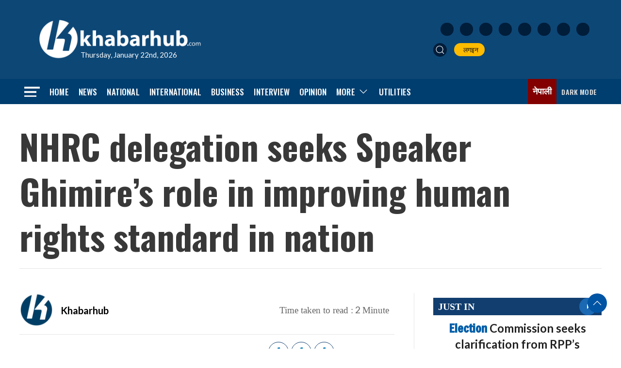

--- FILE ---
content_type: text/html; charset=UTF-8
request_url: https://english.khabarhub.com/2023/09/321714/
body_size: 15612
content:
<!DOCTYPE html>
<html lang="en" class="ah-khbradio">

<head>
    <!-- Required meta tags -->
    <meta charset="utf-8">
    <meta property="fb:pages" content="483697488694219" />
    <meta name="viewport" content="width=device-width, initial-scale=1, shrink-to-fit=no">
	<meta property="og:image:width" content="1200" />
	<meta property="og:image:height" content="630" />
	<meta name="twitter:card" content="summary_large_image" />
	 <script src="https://english.khabarhub.com/wp-content/themes/Khabarhubenglish/js/uikit.min.js"></script>
    <script data-ad-client="ca-pub-9513101687962020" async src="https://pagead2.googlesyndication.com/pagead/js/adsbygoogle.js"></script>

    <!-- Global site tag (gtag.js) - Google Analytics -->
    <script async src="https://www.googletagmanager.com/gtag/js?id=UA-134666342-2"></script>
    <script>
        window.dataLayer = window.dataLayer || [];

        function gtag() {
            dataLayer.push(arguments);
        }
        gtag('js', new Date());

        gtag('config', 'UA-134666342-2');
    </script>

    <title>
        NHRC delegation seeks Speaker Ghimire&#8217;s role in improving human rights standard in nation &laquo;         Khabarhub    </title>
    <meta name='robots' content='max-image-preview:large' />
<!-- Jetpack Site Verification Tags -->
<meta name="google-site-verification" content="5hzjkGheK11ZzQ0ind9v50a0luZTQRqVceGALgG6js8" />
<link rel='dns-prefetch' href='//ajax.googleapis.com' />
<link rel='dns-prefetch' href='//stats.wp.com' />
<link rel='dns-prefetch' href='//fonts.googleapis.com' />
<link rel="alternate" type="application/rss+xml" title="Khabarhub &raquo; NHRC delegation seeks Speaker Ghimire&#8217;s role in improving human rights standard in nation Comments Feed" href="https://english.khabarhub.com/2023/09/321714/feed/" />
<link rel="alternate" title="oEmbed (JSON)" type="application/json+oembed" href="https://english.khabarhub.com/wp-json/oembed/1.0/embed?url=https%3A%2F%2Fenglish.khabarhub.com%2F2023%2F09%2F321714%2F" />
<link rel="alternate" title="oEmbed (XML)" type="text/xml+oembed" href="https://english.khabarhub.com/wp-json/oembed/1.0/embed?url=https%3A%2F%2Fenglish.khabarhub.com%2F2023%2F09%2F321714%2F&#038;format=xml" />
<meta property="fb:admins" content="changingmission"/><meta property="fb:app_id" content="1774296949456204"><meta property="og:title" content="NHRC delegation seeks Speaker Ghimire&#8217;s role in improving human rights standard in nation"/><meta property="og:type" content="article"/><meta property="og:description" content="KATHMANDU: A delegation led by the Chairperson of the National Human Rights Commission (NHRC), Top Bahadur Magar, met Speaker Devraj Ghimire on Monday. During the meeting held at the office of the Speaker in Singha Durbar, Speaker Ghimire expressed his commitment that lawmakers would take possible initiatives regarding maintaining the &#8216;A&#8217; class category of Human [&hellip;]"/><meta property="og:url" content="https://english.khabarhub.com/2023/09/321714/"/><meta property="og:site_name" content="Khabarhub"/><meta property="og:image" content="https://english.khabarhub.com/wp-content/uploads/2022/02/NHRC-Chair-Tap-Bahadur-Magar-scaled.jpg"/><style id='wp-img-auto-sizes-contain-inline-css' type='text/css'>
img:is([sizes=auto i],[sizes^="auto," i]){contain-intrinsic-size:3000px 1500px}
/*# sourceURL=wp-img-auto-sizes-contain-inline-css */
</style>

<style id='wp-emoji-styles-inline-css' type='text/css'>

	img.wp-smiley, img.emoji {
		display: inline !important;
		border: none !important;
		box-shadow: none !important;
		height: 1em !important;
		width: 1em !important;
		margin: 0 0.07em !important;
		vertical-align: -0.1em !important;
		background: none !important;
		padding: 0 !important;
	}
/*# sourceURL=wp-emoji-styles-inline-css */
</style>
<link rel='stylesheet' id='wp-block-library-css' href='https://english.khabarhub.com/wp-includes/css/dist/block-library/style.min.css?ver=6.9' type='text/css' media='all' />
<style id='global-styles-inline-css' type='text/css'>
:root{--wp--preset--aspect-ratio--square: 1;--wp--preset--aspect-ratio--4-3: 4/3;--wp--preset--aspect-ratio--3-4: 3/4;--wp--preset--aspect-ratio--3-2: 3/2;--wp--preset--aspect-ratio--2-3: 2/3;--wp--preset--aspect-ratio--16-9: 16/9;--wp--preset--aspect-ratio--9-16: 9/16;--wp--preset--color--black: #000000;--wp--preset--color--cyan-bluish-gray: #abb8c3;--wp--preset--color--white: #ffffff;--wp--preset--color--pale-pink: #f78da7;--wp--preset--color--vivid-red: #cf2e2e;--wp--preset--color--luminous-vivid-orange: #ff6900;--wp--preset--color--luminous-vivid-amber: #fcb900;--wp--preset--color--light-green-cyan: #7bdcb5;--wp--preset--color--vivid-green-cyan: #00d084;--wp--preset--color--pale-cyan-blue: #8ed1fc;--wp--preset--color--vivid-cyan-blue: #0693e3;--wp--preset--color--vivid-purple: #9b51e0;--wp--preset--gradient--vivid-cyan-blue-to-vivid-purple: linear-gradient(135deg,rgb(6,147,227) 0%,rgb(155,81,224) 100%);--wp--preset--gradient--light-green-cyan-to-vivid-green-cyan: linear-gradient(135deg,rgb(122,220,180) 0%,rgb(0,208,130) 100%);--wp--preset--gradient--luminous-vivid-amber-to-luminous-vivid-orange: linear-gradient(135deg,rgb(252,185,0) 0%,rgb(255,105,0) 100%);--wp--preset--gradient--luminous-vivid-orange-to-vivid-red: linear-gradient(135deg,rgb(255,105,0) 0%,rgb(207,46,46) 100%);--wp--preset--gradient--very-light-gray-to-cyan-bluish-gray: linear-gradient(135deg,rgb(238,238,238) 0%,rgb(169,184,195) 100%);--wp--preset--gradient--cool-to-warm-spectrum: linear-gradient(135deg,rgb(74,234,220) 0%,rgb(151,120,209) 20%,rgb(207,42,186) 40%,rgb(238,44,130) 60%,rgb(251,105,98) 80%,rgb(254,248,76) 100%);--wp--preset--gradient--blush-light-purple: linear-gradient(135deg,rgb(255,206,236) 0%,rgb(152,150,240) 100%);--wp--preset--gradient--blush-bordeaux: linear-gradient(135deg,rgb(254,205,165) 0%,rgb(254,45,45) 50%,rgb(107,0,62) 100%);--wp--preset--gradient--luminous-dusk: linear-gradient(135deg,rgb(255,203,112) 0%,rgb(199,81,192) 50%,rgb(65,88,208) 100%);--wp--preset--gradient--pale-ocean: linear-gradient(135deg,rgb(255,245,203) 0%,rgb(182,227,212) 50%,rgb(51,167,181) 100%);--wp--preset--gradient--electric-grass: linear-gradient(135deg,rgb(202,248,128) 0%,rgb(113,206,126) 100%);--wp--preset--gradient--midnight: linear-gradient(135deg,rgb(2,3,129) 0%,rgb(40,116,252) 100%);--wp--preset--font-size--small: 13px;--wp--preset--font-size--medium: 20px;--wp--preset--font-size--large: 36px;--wp--preset--font-size--x-large: 42px;--wp--preset--spacing--20: 0.44rem;--wp--preset--spacing--30: 0.67rem;--wp--preset--spacing--40: 1rem;--wp--preset--spacing--50: 1.5rem;--wp--preset--spacing--60: 2.25rem;--wp--preset--spacing--70: 3.38rem;--wp--preset--spacing--80: 5.06rem;--wp--preset--shadow--natural: 6px 6px 9px rgba(0, 0, 0, 0.2);--wp--preset--shadow--deep: 12px 12px 50px rgba(0, 0, 0, 0.4);--wp--preset--shadow--sharp: 6px 6px 0px rgba(0, 0, 0, 0.2);--wp--preset--shadow--outlined: 6px 6px 0px -3px rgb(255, 255, 255), 6px 6px rgb(0, 0, 0);--wp--preset--shadow--crisp: 6px 6px 0px rgb(0, 0, 0);}:where(.is-layout-flex){gap: 0.5em;}:where(.is-layout-grid){gap: 0.5em;}body .is-layout-flex{display: flex;}.is-layout-flex{flex-wrap: wrap;align-items: center;}.is-layout-flex > :is(*, div){margin: 0;}body .is-layout-grid{display: grid;}.is-layout-grid > :is(*, div){margin: 0;}:where(.wp-block-columns.is-layout-flex){gap: 2em;}:where(.wp-block-columns.is-layout-grid){gap: 2em;}:where(.wp-block-post-template.is-layout-flex){gap: 1.25em;}:where(.wp-block-post-template.is-layout-grid){gap: 1.25em;}.has-black-color{color: var(--wp--preset--color--black) !important;}.has-cyan-bluish-gray-color{color: var(--wp--preset--color--cyan-bluish-gray) !important;}.has-white-color{color: var(--wp--preset--color--white) !important;}.has-pale-pink-color{color: var(--wp--preset--color--pale-pink) !important;}.has-vivid-red-color{color: var(--wp--preset--color--vivid-red) !important;}.has-luminous-vivid-orange-color{color: var(--wp--preset--color--luminous-vivid-orange) !important;}.has-luminous-vivid-amber-color{color: var(--wp--preset--color--luminous-vivid-amber) !important;}.has-light-green-cyan-color{color: var(--wp--preset--color--light-green-cyan) !important;}.has-vivid-green-cyan-color{color: var(--wp--preset--color--vivid-green-cyan) !important;}.has-pale-cyan-blue-color{color: var(--wp--preset--color--pale-cyan-blue) !important;}.has-vivid-cyan-blue-color{color: var(--wp--preset--color--vivid-cyan-blue) !important;}.has-vivid-purple-color{color: var(--wp--preset--color--vivid-purple) !important;}.has-black-background-color{background-color: var(--wp--preset--color--black) !important;}.has-cyan-bluish-gray-background-color{background-color: var(--wp--preset--color--cyan-bluish-gray) !important;}.has-white-background-color{background-color: var(--wp--preset--color--white) !important;}.has-pale-pink-background-color{background-color: var(--wp--preset--color--pale-pink) !important;}.has-vivid-red-background-color{background-color: var(--wp--preset--color--vivid-red) !important;}.has-luminous-vivid-orange-background-color{background-color: var(--wp--preset--color--luminous-vivid-orange) !important;}.has-luminous-vivid-amber-background-color{background-color: var(--wp--preset--color--luminous-vivid-amber) !important;}.has-light-green-cyan-background-color{background-color: var(--wp--preset--color--light-green-cyan) !important;}.has-vivid-green-cyan-background-color{background-color: var(--wp--preset--color--vivid-green-cyan) !important;}.has-pale-cyan-blue-background-color{background-color: var(--wp--preset--color--pale-cyan-blue) !important;}.has-vivid-cyan-blue-background-color{background-color: var(--wp--preset--color--vivid-cyan-blue) !important;}.has-vivid-purple-background-color{background-color: var(--wp--preset--color--vivid-purple) !important;}.has-black-border-color{border-color: var(--wp--preset--color--black) !important;}.has-cyan-bluish-gray-border-color{border-color: var(--wp--preset--color--cyan-bluish-gray) !important;}.has-white-border-color{border-color: var(--wp--preset--color--white) !important;}.has-pale-pink-border-color{border-color: var(--wp--preset--color--pale-pink) !important;}.has-vivid-red-border-color{border-color: var(--wp--preset--color--vivid-red) !important;}.has-luminous-vivid-orange-border-color{border-color: var(--wp--preset--color--luminous-vivid-orange) !important;}.has-luminous-vivid-amber-border-color{border-color: var(--wp--preset--color--luminous-vivid-amber) !important;}.has-light-green-cyan-border-color{border-color: var(--wp--preset--color--light-green-cyan) !important;}.has-vivid-green-cyan-border-color{border-color: var(--wp--preset--color--vivid-green-cyan) !important;}.has-pale-cyan-blue-border-color{border-color: var(--wp--preset--color--pale-cyan-blue) !important;}.has-vivid-cyan-blue-border-color{border-color: var(--wp--preset--color--vivid-cyan-blue) !important;}.has-vivid-purple-border-color{border-color: var(--wp--preset--color--vivid-purple) !important;}.has-vivid-cyan-blue-to-vivid-purple-gradient-background{background: var(--wp--preset--gradient--vivid-cyan-blue-to-vivid-purple) !important;}.has-light-green-cyan-to-vivid-green-cyan-gradient-background{background: var(--wp--preset--gradient--light-green-cyan-to-vivid-green-cyan) !important;}.has-luminous-vivid-amber-to-luminous-vivid-orange-gradient-background{background: var(--wp--preset--gradient--luminous-vivid-amber-to-luminous-vivid-orange) !important;}.has-luminous-vivid-orange-to-vivid-red-gradient-background{background: var(--wp--preset--gradient--luminous-vivid-orange-to-vivid-red) !important;}.has-very-light-gray-to-cyan-bluish-gray-gradient-background{background: var(--wp--preset--gradient--very-light-gray-to-cyan-bluish-gray) !important;}.has-cool-to-warm-spectrum-gradient-background{background: var(--wp--preset--gradient--cool-to-warm-spectrum) !important;}.has-blush-light-purple-gradient-background{background: var(--wp--preset--gradient--blush-light-purple) !important;}.has-blush-bordeaux-gradient-background{background: var(--wp--preset--gradient--blush-bordeaux) !important;}.has-luminous-dusk-gradient-background{background: var(--wp--preset--gradient--luminous-dusk) !important;}.has-pale-ocean-gradient-background{background: var(--wp--preset--gradient--pale-ocean) !important;}.has-electric-grass-gradient-background{background: var(--wp--preset--gradient--electric-grass) !important;}.has-midnight-gradient-background{background: var(--wp--preset--gradient--midnight) !important;}.has-small-font-size{font-size: var(--wp--preset--font-size--small) !important;}.has-medium-font-size{font-size: var(--wp--preset--font-size--medium) !important;}.has-large-font-size{font-size: var(--wp--preset--font-size--large) !important;}.has-x-large-font-size{font-size: var(--wp--preset--font-size--x-large) !important;}
/*# sourceURL=global-styles-inline-css */
</style>

<style id='classic-theme-styles-inline-css' type='text/css'>
/*! This file is auto-generated */
.wp-block-button__link{color:#fff;background-color:#32373c;border-radius:9999px;box-shadow:none;text-decoration:none;padding:calc(.667em + 2px) calc(1.333em + 2px);font-size:1.125em}.wp-block-file__button{background:#32373c;color:#fff;text-decoration:none}
/*# sourceURL=/wp-includes/css/classic-themes.min.css */
</style>
<link rel='stylesheet' id='mpp_gutenberg-css' href='https://english.khabarhub.com/wp-content/plugins/metronet-profile-picture/dist/blocks.style.build.css?ver=2.6.3' type='text/css' media='all' />
<link rel='stylesheet' id='uikit-style-css' href='https://english.khabarhub.com/wp-content/themes/Khabarhubenglish/css/uikit.min.css?ver=6.9' type='text/css' media='all' />
<link rel='stylesheet' id='base-style-css' href='https://english.khabarhub.com/wp-content/themes/Khabarhubenglish/css/base.css?ver=6.9' type='text/css' media='all' />
<link rel='stylesheet' id='google-font-css' href='https://fonts.googleapis.com/css2?family=Lato%3Aital%2Cwght%400%2C100%3B0%2C300%3B0%2C400%3B0%2C700%3B0%2C900%3B1%2C100%3B1%2C300%3B1%2C400%3B1%2C700%3B1%2C900&#038;display=swap&#038;ver=6.9' type='text/css' media='all' />
<link rel='stylesheet' id='google-Oswald-css' href='https://fonts.googleapis.com/css2?family=Oswald%3Awght%40200..700&#038;display=swap&#038;ver=6.9' type='text/css' media='all' />
<link rel='stylesheet' id='google-Freeman-css' href='https://fonts.googleapis.com/css2?family=Freeman&#038;display=swap&#038;ver=6.9' type='text/css' media='all' />
<link rel='stylesheet' id='appharu-style-css' href='https://english.khabarhub.com/wp-content/themes/Khabarhubenglish/style.css?ver=2.4.1' type='text/css' media='all' />
<script type="text/javascript" src="https://english.khabarhub.com/wp-includes/js/jquery/jquery.min.js?ver=3.7.1" id="jquery-core-js"></script>
<script type="text/javascript" src="https://english.khabarhub.com/wp-includes/js/jquery/jquery-migrate.min.js?ver=3.4.1" id="jquery-migrate-js"></script>
<link rel="https://api.w.org/" href="https://english.khabarhub.com/wp-json/" /><link rel="alternate" title="JSON" type="application/json" href="https://english.khabarhub.com/wp-json/wp/v2/posts/321714" /><link rel="EditURI" type="application/rsd+xml" title="RSD" href="https://english.khabarhub.com/xmlrpc.php?rsd" />
<meta name="generator" content="WordPress 6.9" />
<link rel="canonical" href="https://english.khabarhub.com/2023/09/321714/" />
<link rel='shortlink' href='https://english.khabarhub.com/?p=321714' />
	<style>img#wpstats{display:none}</style>
		<link rel="icon" href="https://english.khabarhub.com/wp-content/uploads/2019/05/cropped-flat-logo-1-32x32.jpg" sizes="32x32" />
<link rel="icon" href="https://english.khabarhub.com/wp-content/uploads/2019/05/cropped-flat-logo-1-192x192.jpg" sizes="192x192" />
<link rel="apple-touch-icon" href="https://english.khabarhub.com/wp-content/uploads/2019/05/cropped-flat-logo-1-180x180.jpg" />
<meta name="msapplication-TileImage" content="https://english.khabarhub.com/wp-content/uploads/2019/05/cropped-flat-logo-1-270x270.jpg" />
<!--     <script src="https://khabarhub.com/wp-content/themes/KhabarhubOfficial/js/uikit.min.js"></script> -->
    
</head>

<body>
    <div id="fb-root"></div>
    <script>
        (function (d, s, id) {
            var js,
                fjs = d.getElementsByTagName(s)[0];
            if (d.getElementById(id))
                return;
            js = d.createElement(s);
            js.id = id;
            js.src = "//connect.facebook.net/en_US/sdk.js#xfbml=1&version=v2.10&appId=40151482661930" +
                "1";
            fjs
                .parentNode
                .insertBefore(js, fjs);
        }(document, 'script', 'facebook-jssdk'));
    </script>
    
    <div class="ah-header">
        <div class="uk-container">
            <div uk-grid="uk-grid" class="uk-padding-small uk-grid-small khb-eng-ahpd">
                <div class="uk-width-1-3@m">
                    <div class="uk-padding-small uk-position-relative">
                        <a href="/"><img data-lazyloaded="1" src="[data-uri]" data-src="https://english.khabarhub.com/wp-content/themes/Khabarhubenglish/img/logo-white-sm.png" alt="Logo" class="ah-khb-logo"><noscript><img src="https://english.khabarhub.com/wp-content/themes/Khabarhubenglish/img/logo-white-sm.png" alt="Logo" class="ah-khb-logo"></noscript></a>
                        <span class="eng-date-ah"> Thursday, January 22nd, 2026 </span>
                    </div>
                </div>
                <div class="uk-width-1-3@m uk-visible@s">
                </div>
                <div class="uk-width-1-3@m uk-visible@m uk-flex uk-flex-middle uk-flex-right">
                    <div class="header-nav-item">
                        <div class="icon-list">
                            <a href="https://www.facebook.com/KhabarhubEnglish" target="_blank"
                                class="uk-icon-button icon-item uk-margin-small-right facebook"><img
                                    data-src="https://english.khabarhub.com/wp-content/themes/Khabarhubenglish/img/icons/facebook.svg"
                                    alt="Logo"><noscript><img
                                    src="https://english.khabarhub.com/wp-content/themes/Khabarhubenglish/img/icons/facebook.svg"
                                    alt="Logo"></noscript></a>
                            <a href="https://x.com/Khabarhub_Eng" target="_blank"
                                class="uk-icon-button icon-item uk-margin-small-right twitter"><img
                                    data-src="https://english.khabarhub.com/wp-content/themes/Khabarhubenglish/img/icons/twitter.svg"
                                    alt="Logo"><noscript><img
                                    src="https://english.khabarhub.com/wp-content/themes/Khabarhubenglish/img/icons/twitter.svg"
                                    alt="Logo"></noscript></a>
                            <a href="https://www.instagram.com/official.khabarhub/" target="_blank"
                                class="uk-icon-button icon-item uk-margin-small-right instagram"><img
                                    data-src="https://english.khabarhub.com/wp-content/themes/Khabarhubenglish/img/icons/instagram.svg"
                                    alt="Logo"><noscript><img
                                    src="https://english.khabarhub.com/wp-content/themes/Khabarhubenglish/img/icons/instagram.svg"
                                    alt="Logo"></noscript></a>
                            <a href="https://www.youtube.com/c/Khabarhub" target="_blank"
                                class="uk-icon-button icon-item uk-margin-small-right youtube"><img
                                    data-src="https://english.khabarhub.com/wp-content/themes/Khabarhubenglish/img/icons/youtube.svg"
                                    alt="Logo"><noscript><img
                                    src="https://english.khabarhub.com/wp-content/themes/Khabarhubenglish/img/icons/youtube.svg"
                                    alt="Logo"></noscript></a>
                            <a href="https://www.linkedin.com/company/khabarhub//" target="_blank"
                                class="uk-icon-button icon-item uk-margin-small-right linked-in"><img
                                    data-src="https://english.khabarhub.com/wp-content/themes/Khabarhubenglish/img/icons/linked-in.svg"
                                    alt="Logo"><noscript><img
                                    src="https://english.khabarhub.com/wp-content/themes/Khabarhubenglish/img/icons/linked-in.svg"
                                    alt="Logo"></noscript></a>
                            <a href="https://chats.viber.com/khabarhub" target="_blank"
                                class="uk-icon-button icon-item uk-margin-small-right viber"><img
                                    data-src="https://english.khabarhub.com/wp-content/themes/Khabarhubenglish/img/icons/viber.svg"
                                    alt="Logo"><noscript><img
                                    src="https://english.khabarhub.com/wp-content/themes/Khabarhubenglish/img/icons/viber.svg"
                                    alt="Logo"></noscript></a>
                            <a href="https://play.google.com/store/apps/details?id=khabarhub.com&hl=en&gl=US"
                                target="_blank" class="uk-icon-button icon-item uk-margin-small-right playstore"><img
                                    data-src="https://english.khabarhub.com/wp-content/themes/Khabarhubenglish/img/icons/playstore.svg"
                                    alt="Logo"><noscript><img
                                    src="https://english.khabarhub.com/wp-content/themes/Khabarhubenglish/img/icons/playstore.svg"
                                    alt="Logo"></noscript></a>
                            <a href="https://apps.apple.com/us/app/khabarhub/id1557109673" target="_blank"
                                class="uk-icon-button icon-item uk-margin-small-right appstore"><img
                                    data-src="https://english.khabarhub.com/wp-content/themes/Khabarhubenglish/img/icons/appstore.svg"
                                    alt="Logo"><noscript><img
                                    src="https://english.khabarhub.com/wp-content/themes/Khabarhubenglish/img/icons/appstore.svg"
                                    alt="Logo"></noscript></a>
                        </div>

                        <ul class="uk-navbar-nav " style="margin-top: 15px;">
                            <li> <a class="uk-navbar-toggle header-search" href="#modal-search" uk-search-icon
                                    uk-toggle></a></li>
                            <li><a href="#" target="_blank"> <i class="fas fa-sign-in-alt"></i>&nbsp; लगइन </a></li>
                        </ul>
                    </div>
                </div>
            </div>
        </div>
    </div>


    <div class="np-border wbg catnav" uk-sticky="uk-sticky" style="z-index: 990;">
        <div class="uk-container">
            <nav class="uk-navbar uk-position-relative nav-edit" uk-navbar>
    <div class="uk-navbar-left">
        <ul class="uk-navbar-nav menu-icon">
            <li uk-toggle="target: #offcanvas-nav">
                <a href="!"><img data-lazyloaded="1" src="[data-uri]" data-src="https://english.khabarhub.com/wp-content/themes/Khabarhubenglish/img/home-bar.png" alt="Logo"><noscript><img src="https://english.khabarhub.com/wp-content/themes/Khabarhubenglish/img/home-bar.png" alt="Logo"></noscript></a>
            </li>
        </ul>
    </div>
    <div class="uk-navbar-left uk-visible@m">
        <ul class="uk-navbar-nav navigation-bar">
            <li> <a href="/">Home</a> </li>
            <li> <a href="/?cat=13">News</a> </li>
            <li> <a href="/?cat=6">National</a> </li>
            <li> <a href="/?cat=2">International</a> </li>
            <li><a href="/?cat=4"> Business </a></li>
            <li><a href="/?cat=150"> Interview </a></li>
            <li><a href="/?cat=9"> Opinion </a></li>
            <li>
                <a href="/">More<span uk-icon="icon: chevron-down; ratio: 1.2"
                        class="dropdown-icon"></span></a>
                <div class="uk-navbar-dropdown dropdown-list dropdown-item">
                    <ul class="uk-nav uk-navbar-dropdown-nav">
						<li><a href="/?cat=458">Fact-Checking</a></li>
                        <li><a href="/?cat=5">Sports</a></li>
                        <li class="uk-nav-divider"><a href="/?cat=10">Entertainment</a></li>
                        <li class="uk-nav-divider"><a href="/preeti-to-unicode">Covid-19</a></li>
                        
                    </ul>
                </div>
            </li>
            <li><a href="/preeti-to-unicode/">Utilities</a></li>
        </ul>
    </div>

    <div class="uk-navbar-right">
        <ul class="uk-navbar-nav uk-flex-right@m">
            <li>
                <a target="_blank" class="eng-link" href="https://khabarhub.com/">नेपाली</a>
            </li>
            <li title="Dark Mode">
                <a href="#" style="color:#ddd;">
                    <label>
                        <input id="dmcheck" class="uk-checkbox" type="checkbox">
                        <svg id="dmoff" class="bi bi-toggle-off" width="30px" height="25px" viewBox="0 0 16 16"
                            fill="currentColor" xmlns="http://www.w3.org/2000/svg">
                            <path fill-rule="evenodd"
                                d="M11 4a4 4 0 010 8H8a4.992 4.992 0 002-4 4.992 4.992 0 00-2-4h3zm-6 8a4 4 0 110-8 4 4 0 010 8zM0 8a5 5 0 005 5h6a5 5 0 000-10H5a5 5 0 00-5 5z"
                                clip-rule="evenodd" />
                        </svg>
                        <svg id="dmon" class="bi bi-toggle-on" width="30px" height="25px" viewBox="0 0 16 16"
                            fill="currentColor" xmlns="http://www.w3.org/2000/svg">
                            <path fill-rule="evenodd"
                                d="M5 3a5 5 0 000 10h6a5 5 0 000-10H5zm6 9a4 4 0 100-8 4 4 0 000 8z"
                                clip-rule="evenodd" />
                        </svg>
                        <span class="uk-visible@m ah-dark-en">Dark Mode</span>
                    </label>
                </a>
            </li>

        </ul>

    </div>
</nav>

<!-- This is the modal -->

<div id="modal-search" class="uk-flex-top  search-model-item" uk-modal>
    <div class="uk-modal-dialog uk-modal-body search-model uk-margin-auto-vertical">
        <button class="uk-modal-close-default close-icon ah-close" style="position: absolute !important;" type="button"
            uk-close></button>
        <h2 class="uk-modal-title search-title">khabarhub <span class="ah-search-khb">Search</span></h2>
        <form action="/" class="uk-search uk-search-navbar uk-width-1-1" method="get">
            <div class="uk-child-width-1-2@m uk-text-center uk-grid-small" uk-grid>
                <div class="uk-child-width-1-2@m uk-text-center uk-grid-small" uk-grid>
                    <div>
                        <input class="uk-input" name="form" type="date" data-uk-datepicker placeholder="from"
                            value="">
                    </div>
                    <div>
                        <input class="uk-input" name="to" type="date" data-uk-datepicker placeholder="to"
                            value="">
                    </div>
                </div>
                <div>
                    <input class="uk-search-input search-box" name="s" id="s" type="search" placeholder="Search"
                        value="">
                    <button type="submit" class="uk-search-icon-flip icon-search" uk-search-icon></button>
                </div>
            </div>
        </form>
    </div>
</div>
<style>
.np-border .uk-navbar-nav{
    gap: 15px !important;
}
</style>        </div>
    </div>
    <div id="offcanvas-nav" class="uk-offcanvas" uk-offcanvas="overlay: true">
    <div class="uk-offcanvas-bar full-ah-nav">

        <div class="uk-section uk-padding-remove-top  uk-padding-remove-bottom">
            <div class="uk-container uk-container-small  uk-padding-remove">
                <div class="uk-child-width-1-1@m" uk-grid>
                    <div>
                        <a href="/"><img data-lazyloaded="1" src="[data-uri]" data-src="https://english.khabarhub.com/wp-content/themes/Khabarhubenglish/img/logos.png"
                                alt="Logo"><noscript><img src="https://english.khabarhub.com/wp-content/themes/Khabarhubenglish/img/logos.png"
                                alt="Logo"></noscript></a>

                    </div>
                </div>
                <div class="uk-navbar-grid uk-child-width-1-2@m uk-grid-small uk-margin-medium-top" uk-grid>
                    <div>
                        <ul class="uk-list side-nav uk-nav-default">
                            <li><a href="/"><span class="uk-margin-small-right" uk-icon="homes"></span>Home</a></li>
                            <li><a href="/?cat=13"><i class="fas fa-newspaper uk-margin-small-right"></i>News</a></li>
                            <li><a href="/?cat=2"><i
                                        class="fas fa-globe-asia uk-margin-small-right"></i>International</a></li>
                            <li><a href="/?cat=4"><i class="fas fa-newspaper uk-margin-small-right"></i>Business</a>
                            </li>
                            <li><a href="/?cat=9"><i class="fas fa-comment uk-margin-small-right"></i>Opinion</a></li>
                            <li><a href="/?cat=150"><i class="fas fa-plane-departure uk-margin-small-right"></i>  Interview</a>
                            </li>
                            <li><a href="/?cat=6"><i class="far fa-address-card uk-margin-small-right"></i>National</a>
                            </li>
                            <li><a href="/?cat=41"><i
                                        class="fas fa-file-medical-alt uk-margin-small-right"></i>Health</a></li>
                            <li><a href="/?cat=10"><span class="uk-margin-small-right"
                                        uk-icon="happys"></span>Entertainment</a>
                            </li>
                            <li><a href="/?cat=5"><i class="fas fa-baseball-ball uk-margin-small-right"></i>Sports</a>
                            </li>
                            <li><a href="/?cat=20"><i class="fas fa-newspaper uk-margin-small-right"></i>Politics</a>
                            </li>
                            <li><a href="/?cat=459"><i
                                        class="fas fa-people-carry uk-margin-small-right"></i>Covid-19</a>
                            </li>

                        </ul>
                    </div>

                    <div>
                        <h3 class="menu-title"> Utilitis</h3>
                        <ul class="uk-list side-nav uk-nav-default">
                            <li><a href="https://u.khabarhub.com/date-converter"><i
                                        class="far fa-calendar-alt uk-margin-small-right"></i>Date Converter</a></li>
                            <li><a href="https://u.khabarhub.com/preeti-to-unicode"><i
                                        class="fas fa-language uk-margin-small-right"></i>Preeti to Unicode</a></li>
                            <li><a href="https://u.khabarhub.com/unicode-to-preeti"><i
                                        class="fas fa-language uk-margin-small-right"></i>Unicode to Preeti</a></li>
                            <li><a href="https://u.khabarhub.com/roman-to-unicode"><i
                                        class="fas fa-language uk-margin-small-right"></i> Roman to Unicode</a>
                            </li>
                            <li><a href="https://u.khabarhub.com/forex"><i
                                        class="fab fa-bitcoin uk-margin-small-right"></i>Foreign currency</a>
                            </li>
                            <li><a href="https://u.khabarhub.com/gold-silver"><i
                                        class="fab fa-bitcoin uk-margin-small-right"></i>Gold/Silver</a></li>
                            <li><a href="https://u.khabarhub.com/air-quality-index"><i
                                        class="fab fa-airbnb uk-margin-small-right"></i>Air Quality Index</a></li>
                            <li><a href="https://u.khabarhub.com/tarkari"><i
                                        class="fas fa-pepper-hot uk-margin-small-right"></i>vegetables</a></li>
                            <li><a href="https://u.khabarhub.com/video"> <i
                                        class="fas fa-video uk-margin-small-right"></i>Video</a></li>
                            <li><a href="https://anchor.fm/khabarhub"><i
                                        class="fab fa-soundcloud uk-margin-small-right"></i>podcast</a>
                            </li>
                            <li><a href="#"><i class="fas fa-sign-in-alt uk-margin-small-right"></i>Login</a></li>
                        </ul>
                    </div>
                </div>
            </div>
        </div>
    </div>
</div>
</div>
    <div class="uk-container uk-margin-top"></div>
   <div class="uk-container">

<div class="uk-grid uk-grid-medium single" uk-grid="">
    <div class="uk-width-1-1@m">
                    <div class="uk-card">
                            <h1 class="single-title">NHRC delegation seeks Speaker Ghimire&#8217;s role in improving human rights standard in nation</h1>
                
                        </div>
<hr>
<div class="title-top mt-3 mb-3">
    </div>
    <script type='text/javascript' src='https://platform-api.sharethis.com/js/sharethis.js#property=60505d78406a11001102d75c&product=sop' async='async'></script>
</div>
<div class="uk-grid uk-grid-divider ah-mobile-margin" uk-grid="uk-grid">
    <div class="uk-width-2-3@m">
        <article class="uk-comment">
            <header class="uk-flex-middle uk-grid-small" uk-grid="uk-grid">
                <div class="uk-width-2-3@m">
                    <div class="uk-grid-small uk-flex-middle" uk-grid>
                                                    <div class="uk-width-auto authorImg">
                                                                    <img data-lazyloaded="1" src="[data-uri]" width="100" height="100" data-src="https://english.khabarhub.com/wp-content/uploads/2019/01/logo-300x300-1-150x150.png" class="avatar avatar-100 photo" alt="" decoding="async" data-srcset="https://english.khabarhub.com/wp-content/uploads/2019/01/logo-300x300-1-150x150.png 150w, https://english.khabarhub.com/wp-content/uploads/2019/01/logo-300x300-1-24x24.png 24w, https://english.khabarhub.com/wp-content/uploads/2019/01/logo-300x300-1-48x48.png 48w, https://english.khabarhub.com/wp-content/uploads/2019/01/logo-300x300-1-96x96.png 96w, https://english.khabarhub.com/wp-content/uploads/2019/01/logo-300x300-1.png 300w" data-sizes="(max-width: 100px) 100vw, 100px" /><noscript><img width="100" height="100" src="https://english.khabarhub.com/wp-content/uploads/2019/01/logo-300x300-1-150x150.png" class="avatar avatar-100 photo" alt="" decoding="async" srcset="https://english.khabarhub.com/wp-content/uploads/2019/01/logo-300x300-1-150x150.png 150w, https://english.khabarhub.com/wp-content/uploads/2019/01/logo-300x300-1-24x24.png 24w, https://english.khabarhub.com/wp-content/uploads/2019/01/logo-300x300-1-48x48.png 48w, https://english.khabarhub.com/wp-content/uploads/2019/01/logo-300x300-1-96x96.png 96w, https://english.khabarhub.com/wp-content/uploads/2019/01/logo-300x300-1.png 300w" sizes="(max-width: 100px) 100vw, 100px" /></noscript>                                                            </div>
                            <div class="uk-width-expand">
                                <div class="single-authors">
                                    <h4 class="uk-comment-title uk-margin-remove">
                                                                                    <a class="uk-link-reset" href="/?author=1">
                                                Khabarhub                                            </a>
                                                                            </h4>
                                </div>
                            </div>
                                            </div>
                </div>

                <div class="uk-width-1-3@m uk-flex uk-flex-middle uk-flex-center ah-mobile-margin">
                    <p>
                        Time taken to read :<span class="span-reading-time rt-reading-time"><span class="rt-label rt-prefix"></span> <span class="rt-time"> 2</span> <span class="rt-label rt-postfix"></span></span> Minute                    </p>
                </div>
                <div class="uk-width-1-1@m">
                                        <hr>
                </div>
                <div class="uk-width-1-2@m uk-flex uk-flex-middle uk-flex-center">
                    <div class="uk-align-right sharethis-inline-share-buttons" style="z-index: 1;"></div>
                </div>
                <div class="uk-width-1-2@m uk-flex uk-flex-middle uk-flex-center">
                    <div class="font-change">
                        <ul class="list-unstyled uk-navbar-nav">
                            <li class="16px"><span id="smaller">A</span></li>
                            <li class="18px"><span id="resize">A</span></li>
                            <li class="20px"><span id="bigger">A</span></li>
                            <!-- <li class="20px" style="display: flex;justify-content: center;">
                                <div class="save-for-later">                                </div>
                            </li> -->
                        </ul>
                    </div>
                </div>
            </header>
        </article>
        <hr class="uk-divider-icon uk-margin-remove-top">
        <article class="uk-card">
            <div class="banner-top uk-text-center uk-background-muted uk-margin-small-bottom">
                <img data-lazyloaded="1" src="[data-uri]" data-src="https://english.khabarhub.com/wp-content/uploads/2022/02/NHRC-Chair-Tap-Bahadur-Magar-scaled.jpg" alt=""><noscript><img src="https://english.khabarhub.com/wp-content/uploads/2022/02/NHRC-Chair-Tap-Bahadur-Magar-scaled.jpg" alt=""></noscript>
                                    <p class="feature-img-cap">National Human Rights Commission Chairman Tap Bahadur Magar/File photo.</p>
                            </div>
                        <div class="post-entry">
                <p>KATHMANDU: A delegation led by the Chairperson of the National Human Rights Commission (NHRC), Top Bahadur Magar, met Speaker Devraj Ghimire on Monday.</p>  
<p>During the meeting held at the office of the Speaker in Singha Durbar, Speaker Ghimire expressed his commitment that lawmakers would take possible initiatives regarding maintaining the &#8216;A&#8217; class category of Human Rights Commission of Nepal.</p> <div class='khabarhub-inner-ads'></div> 
<p>On the occasion, Speaker Ghimire shared that suggestions of the NHRC on its amendment bill related to Human Rights Commission Act and Transitional Justice would be incorporated by coordinating with the government.</p>  
<p>Similarly, NHRC Chair Magar informed about the NHRC&#8217;s suggestions at a time when the amendment bill related to the Human Rights Commission Act and Transitional Justice is now under consideration at the Human Rights Committee of the Parliament as well as about maintaining &#8216;A&#8217; class category of the NHRC.</p><div class='khabarhub-inner-ads'></div>  
<p>Likewise, NHRC member Dr Surya Dhungel briefed Speaker Ghimire about the discussions and initiatives taken by the NHRC with Asia Pacific Forum and Global Alliance for Human Rights Institutions.</p>  
<p>NHRC Member Manoj Duwadi, Acting Secretary Murari Prasad Kharel and Human Rights Officer Khimanand Basyal were also present on the occasion.</p>  
            </div>
            <p class="single-date uk-margin-bottom">Publish Date :
                09 October 2023 21:11 PM            </p>
            <div class="uk-text-center">
                            </div>
        </article>
        <div class="title-top">
                    </div>
        <div class="comment uk-card uk-card-default uk-card-body">
    <div class="uk-flex uk-flex-between uk-flex-top uk-text-center">
        <h2 class="uk-heading-line uk-width-expand">
            <span><a > Comment</a></span></h2>
    </div>
    <div class="fb-comments" data-href="https://english.khabarhub.com/2023/09/321714/" data-width="100%" data-numposts="10" data-colorscheme="light"></div>
</div>
            </div>
    <div class="uk-width-1-3@m uk-text-center">
        <div class="title-top landing-page-sidebar uk-text-center uk-margin-small-bottom">
    </div>

<div class="scroll-title uk-flex uk-flex-between  uk-margin-remove-bottom uk-flex-left">
    <h2 class="uk-width-expand uk-margin-remove single-just"><span><a href="/">JUST IN</a></span></h2>
    <a href=""><span class="uk-icon-button" uk-icon="triangle-right"
            style="background: #1b68b3;color: #fff;"></span></a>
</div>
<div class="uk-margin-small-top">

        <div class="uk-margin-small-bottom ah-list-recent">
        <div class="list-item margin-s ah-sidebar">
            <h3 class="uk-margin-small-bottom">
                <a href="https://english.khabarhub.com/2026/22/517265/" class="ah">Election Commission seeks clarification from RPP’s Surendra Bhandari over remarks against minorities</a>
            </h3>
            <div class="uk-card uk-card-small uk-grid-collapse" uk-grid="uk-grid">
                <div class="uk-width-1-4 uk-card-media-left">
                    <a href="https://english.khabarhub.com/2026/22/517265/"><img data-lazyloaded="1" src="[data-uri]" data-src="https://english.khabarhub.com/wp-content/uploads/2026/01/Dr-Surendra-Bhandari-150x100.jpg"
                            class="ah-sidebar-img uk-border-circle"><noscript><img src="https://english.khabarhub.com/wp-content/uploads/2026/01/Dr-Surendra-Bhandari-150x100.jpg"
                            class="ah-sidebar-img uk-border-circle"></noscript></a>
                </div>
                <div class="uk-width-3-4">
                    <div class="margin-s-l small-list uk-margin-small-left">

                        <p class="uk-margin-small-top">
                            KATHMANDU: The Election Commission has sought a clarification from Rastriya                        </p>

                    </div>
                </div>
            </div>
        </div>
    </div>
        <div class="uk-margin-small-bottom ah-list-recent">
        <div class="list-item margin-s ah-sidebar">
            <h3 class="uk-margin-small-bottom">
                <a href="https://english.khabarhub.com/2026/22/517280/" class="ah">Viral video of Balen pushing supporters during nomination real, not AI-generated: Fact-check</a>
            </h3>
            <div class="uk-card uk-card-small uk-grid-collapse" uk-grid="uk-grid">
                <div class="uk-width-1-4 uk-card-media-left">
                    <a href="https://english.khabarhub.com/2026/22/517280/"><img data-lazyloaded="1" src="[data-uri]" data-src="https://english.khabarhub.com/wp-content/uploads/2026/01/Balen-Shah-150x100.jpg"
                            class="ah-sidebar-img uk-border-circle"><noscript><img src="https://english.khabarhub.com/wp-content/uploads/2026/01/Balen-Shah-150x100.jpg"
                            class="ah-sidebar-img uk-border-circle"></noscript></a>
                </div>
                <div class="uk-width-3-4">
                    <div class="margin-s-l small-list uk-margin-small-left">

                        <p class="uk-margin-small-top">
                            KATHMANDU: A video showing Balen Shah apparently pushing supporters while                        </p>

                    </div>
                </div>
            </div>
        </div>
    </div>
        <div class="uk-margin-small-bottom ah-list-recent">
        <div class="list-item margin-s ah-sidebar">
            <h3 class="uk-margin-small-bottom">
                <a href="https://english.khabarhub.com/2026/22/517273/" class="ah">Devotees take holy dip at Panauti’s Triveni to conclude Swasthani fast</a>
            </h3>
            <div class="uk-card uk-card-small uk-grid-collapse" uk-grid="uk-grid">
                <div class="uk-width-1-4 uk-card-media-left">
                    <a href="https://english.khabarhub.com/2026/22/517273/"><img data-lazyloaded="1" src="[data-uri]" data-src="https://english.khabarhub.com/wp-content/uploads/2026/01/panauti-triveni-13-150x100.jpg"
                            class="ah-sidebar-img uk-border-circle"><noscript><img src="https://english.khabarhub.com/wp-content/uploads/2026/01/panauti-triveni-13-150x100.jpg"
                            class="ah-sidebar-img uk-border-circle"></noscript></a>
                </div>
                <div class="uk-width-3-4">
                    <div class="margin-s-l small-list uk-margin-small-left">

                        <p class="uk-margin-small-top">
                            KATHMANDU: Devotees observing the month-long Swasthani fast have taken a                        </p>

                    </div>
                </div>
            </div>
        </div>
    </div>
        <div class="uk-margin-small-bottom ah-list-recent">
        <div class="list-item margin-s ah-sidebar">
            <h3 class="uk-margin-small-bottom">
                <a href="https://english.khabarhub.com/2026/22/517277/" class="ah">Gold price drops by Rs 2,900 per tola</a>
            </h3>
            <div class="uk-card uk-card-small uk-grid-collapse" uk-grid="uk-grid">
                <div class="uk-width-1-4 uk-card-media-left">
                    <a href="https://english.khabarhub.com/2026/22/517277/"><img data-lazyloaded="1" src="[data-uri]" data-src="https://english.khabarhub.com/wp-content/uploads/2025/06/Gold-Shops-2-150x100.jpg"
                            class="ah-sidebar-img uk-border-circle"><noscript><img src="https://english.khabarhub.com/wp-content/uploads/2025/06/Gold-Shops-2-150x100.jpg"
                            class="ah-sidebar-img uk-border-circle"></noscript></a>
                </div>
                <div class="uk-width-3-4">
                    <div class="margin-s-l small-list uk-margin-small-left">

                        <p class="uk-margin-small-top">
                            KATHMANDU: After reaching a record high the previous day, the                        </p>

                    </div>
                </div>
            </div>
        </div>
    </div>
        <div class="uk-margin-small-bottom ah-list-recent">
        <div class="list-item margin-s ah-sidebar">
            <h3 class="uk-margin-small-bottom">
                <a href="https://english.khabarhub.com/2026/22/517253/" class="ah">Mahabir Pun says new leaders must unite to pave way for new prime minister</a>
            </h3>
            <div class="uk-card uk-card-small uk-grid-collapse" uk-grid="uk-grid">
                <div class="uk-width-1-4 uk-card-media-left">
                    <a href="https://english.khabarhub.com/2026/22/517253/"><img data-lazyloaded="1" src="[data-uri]" data-src="https://english.khabarhub.com/wp-content/uploads/2025/10/Mahabir-Pun-150x100.jpg"
                            class="ah-sidebar-img uk-border-circle"><noscript><img src="https://english.khabarhub.com/wp-content/uploads/2025/10/Mahabir-Pun-150x100.jpg"
                            class="ah-sidebar-img uk-border-circle"></noscript></a>
                </div>
                <div class="uk-width-3-4">
                    <div class="margin-s-l small-list uk-margin-small-left">

                        <p class="uk-margin-small-top">
                            MYAGDI: Outgoing Minister for Education and Myagdi lawmaker Mahabir Pun                        </p>

                    </div>
                </div>
            </div>
        </div>
    </div>
    
</div>    </div>
</div>

<style>
    .total-shares {
        display: flex;
        margin-right: 20px;
        font-size: 16px;
        flex-direction: column;
        text-align: center;
    }

    .total-number {
        font-size: 24px;
        font-weight: 500;
        line-height: .9;
        font-family: "Helvetica Neue", Verdana, Helvetica, Arial, sans-serif;
    }

    .st-inline-share-buttons {
        margin: 0px;
    }
</style></div>

    	   
	       <a href="#" uk-totop="uk-totop" uk-scroll="uk-scroll"></a>
</div>
<div class="footer-nav  uk-margin-medium-top uk-light">
    <div class="uk-container">

        <div class="uk-flex uk-flex-between uk-flex-middle uk-text-center">
            <h2 class="uk-heading-line uk-width-expand"><span> <a href="/"><img
                            data-src="https://english.khabarhub.com/wp-content/themes/Khabarhubenglish/img/logo1.png" alt="Logo"
                            class="ah-nav-logo"><noscript><img
                            src="https://english.khabarhub.com/wp-content/themes/Khabarhubenglish/img/logo1.png" alt="Logo"
                            class="ah-nav-logo"></noscript></a> </span></h2>
        </div>
        <div class="uk-margin-top-small  uk-text-center">
            <div class="icon-list">
                <a href="https://www.facebook.com/KhabarhubEnglish" target="_blank"
                    class="uk-icon-button icon-item uk-margin-small-right facebook"><img
                        data-src="https://english.khabarhub.com/wp-content/themes/Khabarhubenglish/img/icons/facebook.svg" alt="Logo"><noscript><img
                        src="https://english.khabarhub.com/wp-content/themes/Khabarhubenglish/img/icons/facebook.svg" alt="Logo"></noscript></a>
                <a href="https://x.com/Khabarhub_Eng" target="_blank"
                    class="uk-icon-button icon-item uk-margin-small-right twitter"><img
                        data-src="https://english.khabarhub.com/wp-content/themes/Khabarhubenglish/img/icons/twitter.svg" alt="Logo"><noscript><img
                        src="https://english.khabarhub.com/wp-content/themes/Khabarhubenglish/img/icons/twitter.svg" alt="Logo"></noscript></a>
                <a href="https://www.instagram.com/official.khabarhub/" target="_blank"
                    class="uk-icon-button icon-item uk-margin-small-right instagram"><img
                        data-src="https://english.khabarhub.com/wp-content/themes/Khabarhubenglish/img/icons/instagram.svg" alt="Logo"><noscript><img
                        src="https://english.khabarhub.com/wp-content/themes/Khabarhubenglish/img/icons/instagram.svg" alt="Logo"></noscript></a>
                <a href="https://www.youtube.com/c/Khabarhub" target="_blank"
                    class="uk-icon-button icon-item uk-margin-small-right youtube"><img
                        data-src="https://english.khabarhub.com/wp-content/themes/Khabarhubenglish/img/icons/youtube.svg" alt="Logo"><noscript><img
                        src="https://english.khabarhub.com/wp-content/themes/Khabarhubenglish/img/icons/youtube.svg" alt="Logo"></noscript></a>
                <a href="https://www.linkedin.com/company/khabarhub//" target="_blank"
                    class="uk-icon-button icon-item uk-margin-small-right linked-in"><img
                        data-src="https://english.khabarhub.com/wp-content/themes/Khabarhubenglish/img/icons/linked-in.svg" alt="Logo"><noscript><img
                        src="https://english.khabarhub.com/wp-content/themes/Khabarhubenglish/img/icons/linked-in.svg" alt="Logo"></noscript></a>
                <a href="https://chats.viber.com/khabarhub" target="_blank"
                    class="uk-icon-button icon-item uk-margin-small-right viber"><img
                        data-src="https://english.khabarhub.com/wp-content/themes/Khabarhubenglish/img/icons/viber.svg" alt="Logo"><noscript><img
                        src="https://english.khabarhub.com/wp-content/themes/Khabarhubenglish/img/icons/viber.svg" alt="Logo"></noscript></a>
                <a href="https://play.google.com/store/apps/details?id=khabarhub.com&hl=en&gl=US" target="_blank"
                    class="uk-icon-button icon-item uk-margin-small-right playstore"><img
                        data-src="https://english.khabarhub.com/wp-content/themes/Khabarhubenglish/img/icons/playstore.svg" alt="Logo"><noscript><img
                        src="https://english.khabarhub.com/wp-content/themes/Khabarhubenglish/img/icons/playstore.svg" alt="Logo"></noscript></a>
                <a href="https://apps.apple.com/us/app/khabarhub/id1557109673" target="_blank"
                    class="uk-icon-button icon-item uk-margin-small-right appstore"><img
                        data-src="https://english.khabarhub.com/wp-content/themes/Khabarhubenglish/img/icons/appstore.svg" alt="Logo"><noscript><img
                        src="https://english.khabarhub.com/wp-content/themes/Khabarhubenglish/img/icons/appstore.svg" alt="Logo"></noscript></a>
            </div>
        </div>
        <div class="uk-margin-medium-top uk-grid-large" uk-grid="uk-grid">
            <div class="uk-width-1-4@s">
                <h5 class="footer-title">ADDRESS</h5>
                <div class="our-team footer-nav">

                    <p class="uk-margin-remove-bottom"> <span uk-icon="icon: file-edit; ratio: 1"
                            class="uk-margin-small-right"></span><span class="uk-text-bold" style="font-size: 16px;">Reg
                            No.: </span> 1222/075-76(DOI, Nepal)</p>
                    <p class="uk-margin-remove-bottom"> <span uk-icon="icon: user; ratio: 1"
                            class="uk-margin-small-right"></span><span class="uk-text-bold">Chairman: </span> Naresh
                        Shrestha</p>
                    <p class="uk-text-default uk-margin-remove-bottom uk-margin-top-small"><span
                            uk-icon="icon:  location; ratio: 1" class="uk-margin-small-right"></span> <span
                            class="uk-text-bold">Address: </span> Yak & Yeti Marg, Ktm</p>
                    <p class="uk-margin-remove-bottom"> <span uk-icon="icon: receiver; ratio: 1"
                            class="uk-margin-small-right"></span><span class="uk-text-bold">Contact: </span> +977
                        1-4249158</p>
                    <p class="uk-margin-remove-bottom"> <span uk-icon="icon: mail; ratio: 1"
                            class="uk-margin-small-right"></span><span class="uk-text-bold">Email: </span>
                        <a href="/cdn-cgi/l/email-protection" class="__cf_email__" data-cfemail="1f767179705f74777e7d7e6d776a7d317c7072">[email&#160;protected]</a></p>
                </div>
            </div>
            <div class="uk-width-1-4@s">
                <h5 class="footer-title">NEWS NAVIGATIONS</h5>
                <div class="uk-child-width-expand footer-nav" uk-grid>
                    <div>
                        <ul class="uk-nav uk-nav-default">
                            <li><a href="/">Home</a></li>
                            <li><a href="/?cat=6">National</a> </li>
                            <li><a href="/?cat=9">Opinion</a></li>
                            <li><a href="/?cat=31">Education</a></li>
                            <li><a href="/?cat=459">Covid-19</a></li>
                        </ul>
                    </div>
                    <div>
                        <ul class="uk-nav uk-nav-default">
                            <li><a href="/?cat=13">News</a></li>
                            <li><a href="/?cat=2">International</a></li>
                            <li><a href="/?cat=150">Interview</a></li>
                            <li><a href="/?cat=5">Sports</a></li>
                            <li><a href="/?cat=110">Photos</a></li>
                        </ul>
                    </div>
                    <div>
                        <ul class="uk-nav uk-nav-default">
                            <li><a href="/?cat=20">Politics</a></li>
                            <li><a href="/?cat=4">Business</a> </li>
                            <li><a href="/?cat=41">Health</a></li>
                            <li><a href="/?cat=10">Entertainment</a></li>
                            <li><a href="/?cat=14">Literature</a></li>
                        </ul>
                    </div>
                </div>
            </div>
            <div class="uk-width-expand@s">
                <h5 class="footer-title">INFO</h5>
                <div class="our-team footer-nav">
                    <div class="uk-child-width-expand uk-grid-small" uk-grid>
                        <div>
                            <ul class="uk-nav uk-nav-default">
                                <li><a href="https://english.khabarhub.com/about-us/" target="_blank">About Us</a></li>
                                <li><a href="https://english.khabarhub.com/our-team/" target="_blank">Our Team</a></li>
                                <li><a href="https://english.khabarhub.com/media-kit/" target="_blank">Media Kit</a>
                                </li>
                                <li><a href="https://english.khabarhub.com/partnership/" target="_blank">Partnership</a>
                                </li>
                                <li><a href="https://english.khabarhub.com/terms-of-use/" target="_blank">Terms of Us</a></li>
                                <li><a href="https://english.khabarhub.com/contributors/" target="_blank">Contribution</a></li>
                            </ul>
                        </div>
                        <div>
                            <ul class="uk-nav uk-nav-default">
                                <li><a href="https://english.khabarhub.com/inquiries/">Inquiries</a></li>
                                <li><a href="https://english.khabarhub.com/mission/">Mission</a> </li>
                                <li><a href="/https://english.khabarhub.com/subscribe/">Subscribe</a></li>
                                <li><a href="https://english.khabarhub.com/feed/">RSS Feed</a></li>
                                <li><a href="https://english.khabarhub.com/wp-sitemap.xml">Site map</a></li>
                                <li><a href="https://english.khabarhub.com/preeti-to-unicode/">Unicode</a></li>
                            </ul>
                        </div>
                        <div>
                            <ul class="uk-nav uk-nav-default">
                                <li><a href="https://english.khabarhub.com/contact-us/">Contact</a></li>
                                <li><a href="https://english.khabarhub.com/advertise-with-us/">Advertise</a> </li>
                                <li><a href="https://english.khabarhub.com/feedback/">Feedback</a></li>
                                <li><a href="https://english.khabarhub.com/careers/">Careers</a></li>
                                <li><a href="https://english.khabarhub.com/copyright/">Copyright</a></li>
                                <li><a href="https://english.khabarhub.com/adpolicy/">Ad policy</a></li>
                            </ul>
                        </div>
                        <div>
                            <ul class="uk-nav uk-nav-default">
                                <li><a href="https://english.khabarhub.com/editorial-policy">Editorial Policy</a></li>
                                <li><a href="https://english.khabarhub.com/code-of-conduct">Code of conduct</a> </li>
                                <li><a href="https://english.khabarhub.com/privacypolicy/">Privacy policy</a></li>
                                <li><a href="https://english.khabarhub.com/correction-policy/">Correction policy</a>
                                </li>
                                <li><a href="https://english.khabarhub.com/fact-checking/">Fact-checking policy</a></li>
                                <li><a href="https://english.khabarhub.com/ownership-and-funding/">Ownership &
                                        Funding</a></li>
                            </ul>
                        </div>
                    </div>
                </div>
            </div>
        </div>
        <div class=" uk-margin-remove-top uk-margin-small-bottom" uk-grid="uk-grid">
            <div class="uk-width-1-1@m">
                <hr style="border-bottom: 1px solid #fff;">

            </div>
        </div>
        <div class="uk-margin-remove-top uk-margin-small-bottom" uk-grid="uk-grid">
            <div class="uk-width-1-2">
                <div class="credit uk-light uk-margin-small-top">
                    <p><span class="uk-text-small"> </span> &copy;2026 Khabarhub | All  rights reserved.
                </div>
            </div>
            <div class="uk-width-1-2">
                <div class="credit uk-light uk-margin-small-top uk-flex-right uk-flex">Site By : <a target="_blank"
                        href="https://www.appharu.com/?ref=Khabarhub"> Appharu</a></p>
                </div>
            </div>
        </div>
        <!-- container-fluid -->

                <script data-cfasync="false" src="/cdn-cgi/scripts/5c5dd728/cloudflare-static/email-decode.min.js"></script><script type="speculationrules">
{"prefetch":[{"source":"document","where":{"and":[{"href_matches":"/*"},{"not":{"href_matches":["/wp-*.php","/wp-admin/*","/wp-content/uploads/*","/wp-content/*","/wp-content/plugins/*","/wp-content/themes/Khabarhubenglish/*","/*\\?(.+)"]}},{"not":{"selector_matches":"a[rel~=\"nofollow\"]"}},{"not":{"selector_matches":".no-prefetch, .no-prefetch a"}}]},"eagerness":"conservative"}]}
</script>
<script type="text/javascript" src="https://english.khabarhub.com/wp-content/plugins/metronet-profile-picture/js/mpp-frontend.js?ver=2.6.3" id="mpp_gutenberg_tabs-js"></script>
<script type="text/javascript" src="https://english.khabarhub.com/wp-content/themes/Khabarhubenglish/js/uikit-icons.min.js?ver=3.1" id="ui-icons-js"></script>
<script type="text/javascript" src="https://english.khabarhub.com/wp-content/themes/Khabarhubenglish/js/slimscroll.min.js?ver=1.2" id="slimscroll-js-js"></script>
<script type="text/javascript" src="https://ajax.googleapis.com/ajax/libs/jquery/3.3.1/jquery.min.js?ver=3.3.1" id="google-jquery-js"></script>
<script type="text/javascript" src="https://english.khabarhub.com/wp-content/themes/Khabarhubenglish/js/script.js?ver=5.263.5" id="custom-js-js"></script>
<script type="text/javascript" id="jetpack-stats-js-before">
/* <![CDATA[ */
_stq = window._stq || [];
_stq.push([ "view", JSON.parse("{\"v\":\"ext\",\"blog\":\"164432458\",\"post\":\"321714\",\"tz\":\"5.75\",\"srv\":\"english.khabarhub.com\",\"j\":\"1:15.3.1\"}") ]);
_stq.push([ "clickTrackerInit", "164432458", "321714" ]);
//# sourceURL=jetpack-stats-js-before
/* ]]> */
</script>
<script type="text/javascript" src="https://stats.wp.com/e-202604.js" id="jetpack-stats-js" defer="defer" data-wp-strategy="defer"></script>
<script id="wp-emoji-settings" type="application/json">
{"baseUrl":"https://s.w.org/images/core/emoji/17.0.2/72x72/","ext":".png","svgUrl":"https://s.w.org/images/core/emoji/17.0.2/svg/","svgExt":".svg","source":{"concatemoji":"https://english.khabarhub.com/wp-includes/js/wp-emoji-release.min.js?ver=6.9"}}
</script>
<script type="module">
/* <![CDATA[ */
/*! This file is auto-generated */
const a=JSON.parse(document.getElementById("wp-emoji-settings").textContent),o=(window._wpemojiSettings=a,"wpEmojiSettingsSupports"),s=["flag","emoji"];function i(e){try{var t={supportTests:e,timestamp:(new Date).valueOf()};sessionStorage.setItem(o,JSON.stringify(t))}catch(e){}}function c(e,t,n){e.clearRect(0,0,e.canvas.width,e.canvas.height),e.fillText(t,0,0);t=new Uint32Array(e.getImageData(0,0,e.canvas.width,e.canvas.height).data);e.clearRect(0,0,e.canvas.width,e.canvas.height),e.fillText(n,0,0);const a=new Uint32Array(e.getImageData(0,0,e.canvas.width,e.canvas.height).data);return t.every((e,t)=>e===a[t])}function p(e,t){e.clearRect(0,0,e.canvas.width,e.canvas.height),e.fillText(t,0,0);var n=e.getImageData(16,16,1,1);for(let e=0;e<n.data.length;e++)if(0!==n.data[e])return!1;return!0}function u(e,t,n,a){switch(t){case"flag":return n(e,"\ud83c\udff3\ufe0f\u200d\u26a7\ufe0f","\ud83c\udff3\ufe0f\u200b\u26a7\ufe0f")?!1:!n(e,"\ud83c\udde8\ud83c\uddf6","\ud83c\udde8\u200b\ud83c\uddf6")&&!n(e,"\ud83c\udff4\udb40\udc67\udb40\udc62\udb40\udc65\udb40\udc6e\udb40\udc67\udb40\udc7f","\ud83c\udff4\u200b\udb40\udc67\u200b\udb40\udc62\u200b\udb40\udc65\u200b\udb40\udc6e\u200b\udb40\udc67\u200b\udb40\udc7f");case"emoji":return!a(e,"\ud83e\u1fac8")}return!1}function f(e,t,n,a){let r;const o=(r="undefined"!=typeof WorkerGlobalScope&&self instanceof WorkerGlobalScope?new OffscreenCanvas(300,150):document.createElement("canvas")).getContext("2d",{willReadFrequently:!0}),s=(o.textBaseline="top",o.font="600 32px Arial",{});return e.forEach(e=>{s[e]=t(o,e,n,a)}),s}function r(e){var t=document.createElement("script");t.src=e,t.defer=!0,document.head.appendChild(t)}a.supports={everything:!0,everythingExceptFlag:!0},new Promise(t=>{let n=function(){try{var e=JSON.parse(sessionStorage.getItem(o));if("object"==typeof e&&"number"==typeof e.timestamp&&(new Date).valueOf()<e.timestamp+604800&&"object"==typeof e.supportTests)return e.supportTests}catch(e){}return null}();if(!n){if("undefined"!=typeof Worker&&"undefined"!=typeof OffscreenCanvas&&"undefined"!=typeof URL&&URL.createObjectURL&&"undefined"!=typeof Blob)try{var e="postMessage("+f.toString()+"("+[JSON.stringify(s),u.toString(),c.toString(),p.toString()].join(",")+"));",a=new Blob([e],{type:"text/javascript"});const r=new Worker(URL.createObjectURL(a),{name:"wpTestEmojiSupports"});return void(r.onmessage=e=>{i(n=e.data),r.terminate(),t(n)})}catch(e){}i(n=f(s,u,c,p))}t(n)}).then(e=>{for(const n in e)a.supports[n]=e[n],a.supports.everything=a.supports.everything&&a.supports[n],"flag"!==n&&(a.supports.everythingExceptFlag=a.supports.everythingExceptFlag&&a.supports[n]);var t;a.supports.everythingExceptFlag=a.supports.everythingExceptFlag&&!a.supports.flag,a.supports.everything||((t=a.source||{}).concatemoji?r(t.concatemoji):t.wpemoji&&t.twemoji&&(r(t.twemoji),r(t.wpemoji)))});
//# sourceURL=https://english.khabarhub.com/wp-includes/js/wp-emoji-loader.min.js
/* ]]> */
</script>
        <script data-no-optimize="1">window.lazyLoadOptions=Object.assign({},{threshold:300},window.lazyLoadOptions||{});!function(t,e){"object"==typeof exports&&"undefined"!=typeof module?module.exports=e():"function"==typeof define&&define.amd?define(e):(t="undefined"!=typeof globalThis?globalThis:t||self).LazyLoad=e()}(this,function(){"use strict";function e(){return(e=Object.assign||function(t){for(var e=1;e<arguments.length;e++){var n,a=arguments[e];for(n in a)Object.prototype.hasOwnProperty.call(a,n)&&(t[n]=a[n])}return t}).apply(this,arguments)}function o(t){return e({},at,t)}function l(t,e){return t.getAttribute(gt+e)}function c(t){return l(t,vt)}function s(t,e){return function(t,e,n){e=gt+e;null!==n?t.setAttribute(e,n):t.removeAttribute(e)}(t,vt,e)}function i(t){return s(t,null),0}function r(t){return null===c(t)}function u(t){return c(t)===_t}function d(t,e,n,a){t&&(void 0===a?void 0===n?t(e):t(e,n):t(e,n,a))}function f(t,e){et?t.classList.add(e):t.className+=(t.className?" ":"")+e}function _(t,e){et?t.classList.remove(e):t.className=t.className.replace(new RegExp("(^|\\s+)"+e+"(\\s+|$)")," ").replace(/^\s+/,"").replace(/\s+$/,"")}function g(t){return t.llTempImage}function v(t,e){!e||(e=e._observer)&&e.unobserve(t)}function b(t,e){t&&(t.loadingCount+=e)}function p(t,e){t&&(t.toLoadCount=e)}function n(t){for(var e,n=[],a=0;e=t.children[a];a+=1)"SOURCE"===e.tagName&&n.push(e);return n}function h(t,e){(t=t.parentNode)&&"PICTURE"===t.tagName&&n(t).forEach(e)}function a(t,e){n(t).forEach(e)}function m(t){return!!t[lt]}function E(t){return t[lt]}function I(t){return delete t[lt]}function y(e,t){var n;m(e)||(n={},t.forEach(function(t){n[t]=e.getAttribute(t)}),e[lt]=n)}function L(a,t){var o;m(a)&&(o=E(a),t.forEach(function(t){var e,n;e=a,(t=o[n=t])?e.setAttribute(n,t):e.removeAttribute(n)}))}function k(t,e,n){f(t,e.class_loading),s(t,st),n&&(b(n,1),d(e.callback_loading,t,n))}function A(t,e,n){n&&t.setAttribute(e,n)}function O(t,e){A(t,rt,l(t,e.data_sizes)),A(t,it,l(t,e.data_srcset)),A(t,ot,l(t,e.data_src))}function w(t,e,n){var a=l(t,e.data_bg_multi),o=l(t,e.data_bg_multi_hidpi);(a=nt&&o?o:a)&&(t.style.backgroundImage=a,n=n,f(t=t,(e=e).class_applied),s(t,dt),n&&(e.unobserve_completed&&v(t,e),d(e.callback_applied,t,n)))}function x(t,e){!e||0<e.loadingCount||0<e.toLoadCount||d(t.callback_finish,e)}function M(t,e,n){t.addEventListener(e,n),t.llEvLisnrs[e]=n}function N(t){return!!t.llEvLisnrs}function z(t){if(N(t)){var e,n,a=t.llEvLisnrs;for(e in a){var o=a[e];n=e,o=o,t.removeEventListener(n,o)}delete t.llEvLisnrs}}function C(t,e,n){var a;delete t.llTempImage,b(n,-1),(a=n)&&--a.toLoadCount,_(t,e.class_loading),e.unobserve_completed&&v(t,n)}function R(i,r,c){var l=g(i)||i;N(l)||function(t,e,n){N(t)||(t.llEvLisnrs={});var a="VIDEO"===t.tagName?"loadeddata":"load";M(t,a,e),M(t,"error",n)}(l,function(t){var e,n,a,o;n=r,a=c,o=u(e=i),C(e,n,a),f(e,n.class_loaded),s(e,ut),d(n.callback_loaded,e,a),o||x(n,a),z(l)},function(t){var e,n,a,o;n=r,a=c,o=u(e=i),C(e,n,a),f(e,n.class_error),s(e,ft),d(n.callback_error,e,a),o||x(n,a),z(l)})}function T(t,e,n){var a,o,i,r,c;t.llTempImage=document.createElement("IMG"),R(t,e,n),m(c=t)||(c[lt]={backgroundImage:c.style.backgroundImage}),i=n,r=l(a=t,(o=e).data_bg),c=l(a,o.data_bg_hidpi),(r=nt&&c?c:r)&&(a.style.backgroundImage='url("'.concat(r,'")'),g(a).setAttribute(ot,r),k(a,o,i)),w(t,e,n)}function G(t,e,n){var a;R(t,e,n),a=e,e=n,(t=Et[(n=t).tagName])&&(t(n,a),k(n,a,e))}function D(t,e,n){var a;a=t,(-1<It.indexOf(a.tagName)?G:T)(t,e,n)}function S(t,e,n){var a;t.setAttribute("loading","lazy"),R(t,e,n),a=e,(e=Et[(n=t).tagName])&&e(n,a),s(t,_t)}function V(t){t.removeAttribute(ot),t.removeAttribute(it),t.removeAttribute(rt)}function j(t){h(t,function(t){L(t,mt)}),L(t,mt)}function F(t){var e;(e=yt[t.tagName])?e(t):m(e=t)&&(t=E(e),e.style.backgroundImage=t.backgroundImage)}function P(t,e){var n;F(t),n=e,r(e=t)||u(e)||(_(e,n.class_entered),_(e,n.class_exited),_(e,n.class_applied),_(e,n.class_loading),_(e,n.class_loaded),_(e,n.class_error)),i(t),I(t)}function U(t,e,n,a){var o;n.cancel_on_exit&&(c(t)!==st||"IMG"===t.tagName&&(z(t),h(o=t,function(t){V(t)}),V(o),j(t),_(t,n.class_loading),b(a,-1),i(t),d(n.callback_cancel,t,e,a)))}function $(t,e,n,a){var o,i,r=(i=t,0<=bt.indexOf(c(i)));s(t,"entered"),f(t,n.class_entered),_(t,n.class_exited),o=t,i=a,n.unobserve_entered&&v(o,i),d(n.callback_enter,t,e,a),r||D(t,n,a)}function q(t){return t.use_native&&"loading"in HTMLImageElement.prototype}function H(t,o,i){t.forEach(function(t){return(a=t).isIntersecting||0<a.intersectionRatio?$(t.target,t,o,i):(e=t.target,n=t,a=o,t=i,void(r(e)||(f(e,a.class_exited),U(e,n,a,t),d(a.callback_exit,e,n,t))));var e,n,a})}function B(e,n){var t;tt&&!q(e)&&(n._observer=new IntersectionObserver(function(t){H(t,e,n)},{root:(t=e).container===document?null:t.container,rootMargin:t.thresholds||t.threshold+"px"}))}function J(t){return Array.prototype.slice.call(t)}function K(t){return t.container.querySelectorAll(t.elements_selector)}function Q(t){return c(t)===ft}function W(t,e){return e=t||K(e),J(e).filter(r)}function X(e,t){var n;(n=K(e),J(n).filter(Q)).forEach(function(t){_(t,e.class_error),i(t)}),t.update()}function t(t,e){var n,a,t=o(t);this._settings=t,this.loadingCount=0,B(t,this),n=t,a=this,Y&&window.addEventListener("online",function(){X(n,a)}),this.update(e)}var Y="undefined"!=typeof window,Z=Y&&!("onscroll"in window)||"undefined"!=typeof navigator&&/(gle|ing|ro)bot|crawl|spider/i.test(navigator.userAgent),tt=Y&&"IntersectionObserver"in window,et=Y&&"classList"in document.createElement("p"),nt=Y&&1<window.devicePixelRatio,at={elements_selector:".lazy",container:Z||Y?document:null,threshold:300,thresholds:null,data_src:"src",data_srcset:"srcset",data_sizes:"sizes",data_bg:"bg",data_bg_hidpi:"bg-hidpi",data_bg_multi:"bg-multi",data_bg_multi_hidpi:"bg-multi-hidpi",data_poster:"poster",class_applied:"applied",class_loading:"litespeed-loading",class_loaded:"litespeed-loaded",class_error:"error",class_entered:"entered",class_exited:"exited",unobserve_completed:!0,unobserve_entered:!1,cancel_on_exit:!0,callback_enter:null,callback_exit:null,callback_applied:null,callback_loading:null,callback_loaded:null,callback_error:null,callback_finish:null,callback_cancel:null,use_native:!1},ot="src",it="srcset",rt="sizes",ct="poster",lt="llOriginalAttrs",st="loading",ut="loaded",dt="applied",ft="error",_t="native",gt="data-",vt="ll-status",bt=[st,ut,dt,ft],pt=[ot],ht=[ot,ct],mt=[ot,it,rt],Et={IMG:function(t,e){h(t,function(t){y(t,mt),O(t,e)}),y(t,mt),O(t,e)},IFRAME:function(t,e){y(t,pt),A(t,ot,l(t,e.data_src))},VIDEO:function(t,e){a(t,function(t){y(t,pt),A(t,ot,l(t,e.data_src))}),y(t,ht),A(t,ct,l(t,e.data_poster)),A(t,ot,l(t,e.data_src)),t.load()}},It=["IMG","IFRAME","VIDEO"],yt={IMG:j,IFRAME:function(t){L(t,pt)},VIDEO:function(t){a(t,function(t){L(t,pt)}),L(t,ht),t.load()}},Lt=["IMG","IFRAME","VIDEO"];return t.prototype={update:function(t){var e,n,a,o=this._settings,i=W(t,o);{if(p(this,i.length),!Z&&tt)return q(o)?(e=o,n=this,i.forEach(function(t){-1!==Lt.indexOf(t.tagName)&&S(t,e,n)}),void p(n,0)):(t=this._observer,o=i,t.disconnect(),a=t,void o.forEach(function(t){a.observe(t)}));this.loadAll(i)}},destroy:function(){this._observer&&this._observer.disconnect(),K(this._settings).forEach(function(t){I(t)}),delete this._observer,delete this._settings,delete this.loadingCount,delete this.toLoadCount},loadAll:function(t){var e=this,n=this._settings;W(t,n).forEach(function(t){v(t,e),D(t,n,e)})},restoreAll:function(){var e=this._settings;K(e).forEach(function(t){P(t,e)})}},t.load=function(t,e){e=o(e);D(t,e)},t.resetStatus=function(t){i(t)},t}),function(t,e){"use strict";function n(){e.body.classList.add("litespeed_lazyloaded")}function a(){console.log("[LiteSpeed] Start Lazy Load"),o=new LazyLoad(Object.assign({},t.lazyLoadOptions||{},{elements_selector:"[data-lazyloaded]",callback_finish:n})),i=function(){o.update()},t.MutationObserver&&new MutationObserver(i).observe(e.documentElement,{childList:!0,subtree:!0,attributes:!0})}var o,i;t.addEventListener?t.addEventListener("load",a,!1):t.attachEvent("onload",a)}(window,document);</script></body>

        </html><!--
Performance optimized by Redis Object Cache. Learn more: https://wprediscache.com

Retrieved 1260 objects (614 KB) from Redis using PhpRedis (v6.3.0).
-->


<!-- Page cached by LiteSpeed Cache 7.6.2 on 2026-01-22 12:49:32 -->

--- FILE ---
content_type: text/html; charset=utf-8
request_url: https://www.google.com/recaptcha/api2/aframe
body_size: 269
content:
<!DOCTYPE HTML><html><head><meta http-equiv="content-type" content="text/html; charset=UTF-8"></head><body><script nonce="ZLBwNx2xhQFrKTmpKc3yyQ">/** Anti-fraud and anti-abuse applications only. See google.com/recaptcha */ try{var clients={'sodar':'https://pagead2.googlesyndication.com/pagead/sodar?'};window.addEventListener("message",function(a){try{if(a.source===window.parent){var b=JSON.parse(a.data);var c=clients[b['id']];if(c){var d=document.createElement('img');d.src=c+b['params']+'&rc='+(localStorage.getItem("rc::a")?sessionStorage.getItem("rc::b"):"");window.document.body.appendChild(d);sessionStorage.setItem("rc::e",parseInt(sessionStorage.getItem("rc::e")||0)+1);localStorage.setItem("rc::h",'1769065476134');}}}catch(b){}});window.parent.postMessage("_grecaptcha_ready", "*");}catch(b){}</script></body></html>